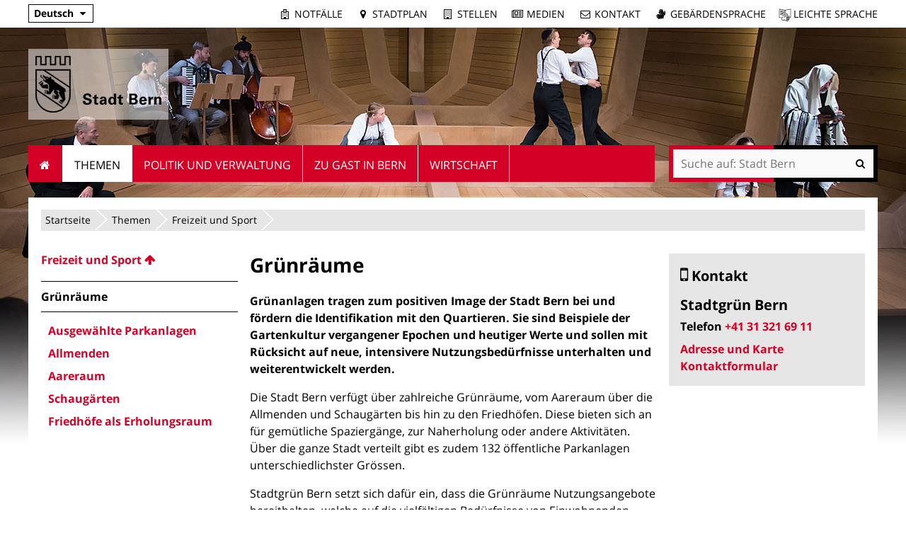

--- FILE ---
content_type: text/html;charset=utf-8
request_url: https://www.bern.ch/themen/freizeit-und-sport/grunanlagen
body_size: 9845
content:
<!DOCTYPE html>
<html xmlns="http://www.w3.org/1999/xhtml" lang="de" xml:lang="de">
  <head>
    
    
    
    

    
    
    

    

    
  <meta http-equiv="Content-Type" content="text/html; charset=utf-8" /><meta name="DC.description" content="Grünanlagen tragen zum positiven Image der Stadt Bern bei und fördern die Identifikation mit den Quartieren. Sie sind Beispiele der Gartenkultur vergangener Epochen und heutiger Werte und sollen mit Rücksicht auf neue, intensivere Nutzungsbedürfnisse unterhalten und weiterentwickelt werden." /><meta name="description" content="Grünanlagen tragen zum positiven Image der Stadt Bern bei und fördern die Identifikation mit den Quartieren. Sie sind Beispiele der Gartenkultur vergangener Epochen und heutiger Werte und sollen mit Rücksicht auf neue, intensivere Nutzungsbedürfnisse unterhalten und weiterentwickelt werden." /><meta name="DC.format" content="text/plain" /><meta name="DC.type" content="Inhaltsseite" /><meta name="DC.date.valid_range" content="2015/09/09 - " /><meta name="DC.date.modified" content="2023-11-07T17:20:08+01:00" /><meta name="DC.date.created" content="2015-09-09T10:30:07+01:00" /><meta property="og:title" content="Grünräume" /><meta property="og:type" content="website" /><meta property="og:url" content="https://www.bern.ch/themen/freizeit-und-sport/grunanlagen" /><meta property="og:image" content="https://www.bern.ch/themen/freizeit-und-sport/grunanlagen/ftw-simplelayout-textblock-8/@@images/33e258d8-da23-465d-9207-8e0707cfa0ca.jpeg" /><meta property="og:site_name" content="Stadt Bern" /><meta property="og:description" content="Grünanlagen tragen zum positiven Image der Stadt Bern bei und fördern die Identifikation mit den Quartieren. Sie sind Beispiele der Gartenkultur vergangener Epochen und heutiger Werte und sollen mit Rücksicht auf neue, intensivere Nutzungsbedürfnisse unterhalten und weiterentwickelt werden." /><meta property="fb:app_id" content="None" /><meta property="fb:admins" content="None" /><meta name="twitter:image" content="https://www.bern.ch/themen/freizeit-und-sport/grunanlagen/ftw-simplelayout-textblock-8/@@images/33e258d8-da23-465d-9207-8e0707cfa0ca.jpeg" /><meta name="viewport" content="width=device-width, initial-scale=1.0, maximum-scale=5.0, minimum-scale=1.0" /><meta name="generator" content="Plone - http://plone.org" /><title>Grünräume — Stadt Bern</title><base href="https://www.bern.ch/themen/freizeit-und-sport/grunanlagen/" /><!--[if lt IE 7]></base><![endif]--><style type="text/css" id="background-css" class="top">
body {
    background-image: url(https://www.bern.ch/bilderpools/stadt-neu-34-pixel-fuer-metanavigationsbalken/header_kultur_01.jpg/@@images/14fb7155-1dbb-4369-bbdf-950a9d84b1c3.jpeg);
    background-size: 1920px auto;
}

@media (max-width: 1024px) {
    body {
        background-image: url(https://www.bern.ch/bilderpools/stadt-neu-34-pixel-fuer-metanavigationsbalken/header_kultur_01.jpg/@@images/aa1de5ff-eef8-45a7-ba4a-a69f89ea00b7.jpeg);
        background-size: 1024px auto;
    }
}

@media (max-width: 800px) {
    body {
        background-image: url(https://www.bern.ch/bilderpools/stadt-neu-34-pixel-fuer-metanavigationsbalken/header_kultur_01.jpg/@@images/994b9953-c8c5-4f2a-8f1a-8e8e8fa72808.jpeg);
        background-size: 800px auto;
    }
}

@media (max-width: 480px) {
    body {
        background-image: none;
    }
}
</style><link rel="stylesheet" type="text/css" href="https://www.bern.ch/portal_css/Sunburst%20Theme/collective.js.jqueryui.custom.min-cachekey-b706f07c83a5a0a7d83d9fd33120f3de.css" /><link rel="canonical" href="https://www.bern.ch/themen/freizeit-und-sport/grunanlagen" /><link rel="search" href="https://www.bern.ch/mediencenter/@@search" title="Website durchsuchen" /><link rel="shortcut icon" type="image/x-icon" href="https://www.bern.ch/favicon.ico" /><link rel="apple-touch-icon" href="https://www.bern.ch/touch_icon_bern.png" /><link rel="stylesheet" type="text/css" href="https://www.bern.ch/theming.css?cachekey=593ffbe958d06a6ce5a477fb7513a823" /><script type="text/javascript" src="https://www.bern.ch/portal_javascripts/Sunburst%20Theme/resourcebernjsmoment-cachekey-062b6e5bd7885bb410196d4e916387df.js"></script><script type="text/javascript" src="https://www.bern.ch/portal_javascripts/Sunburst%20Theme/resourceftw.iframeblockiframeResizer.min-cachekey-e55762cb78d6ed829f8a6f05bc218149.js"></script><script type="text/javascript" src="https://www.bern.ch/portal_javascripts/Sunburst%20Theme/resourceftw.iframeblockiframeblock-cachekey-3f1c4a4f493a9f352aa6307653ba67b0.js"></script><script type="text/javascript" src="https://www.bern.ch/portal_javascripts/Sunburst%20Theme/resourceftw.iframeblockiframeResizer.contentWindow.min-cachekey-4568e791031afd27da7fa5038a964378.js"></script><script type="text/javascript" src="https://www.bern.ch/portal_javascripts/Sunburst%20Theme/resourceftw.mobilejshammer-cachekey-5a07f0dec1c1d9e7aec77b31803c1352.js"></script><script type="text/javascript">
        jQuery(function($){
            if (typeof($.datepicker) != "undefined"){
              $.datepicker.setDefaults(
                jQuery.extend($.datepicker.regional['de'],
                {dateFormat: 'dd.mm.yy'}));
            }
        });
        </script><script id="ftw-mobile-list-template" type="text/x-handlebars-template">

    <ul class="mobile-menu mobile-menu-{{name}}">
        {{#each items}}

            <li><a href="{{url}}">{{label}}</a></li>

         {{/each}}

    </ul>

</script><script id="ftw-mobile-navigation-template" type="text/x-handlebars-template">

    <div class="mobile-menu mobile-menu-{{name}}">

        {{#if settings.show_tabs}}
        <ul class="topLevelTabs">
            {{#each toplevel}}

                <li class="{{cssclass}}"><a href="{{url}}">{{title}}</a></li>

             {{/each}}

        </ul>
        {{/if}}

        <div class="tabPanes">
            <div class="tabPane">
                <ul class="{{classes}}">
                  {{#if parentNode}}

                  <li class="navParentNode {{#if parentNode.active}}navActiveNode{{/if}}">
                      <a href="{{parentNode.url}}" class="mobileActionNav up"
                         title="{{i18n "label_goto_parent"}} {{parentNode.title}}">
                          <span>{{i18n "label_goto_parent"}} {{parentNode.title}}</span>
                      </a>

                      <a href="{{parentNode.url}}">{{parentNode.title}}</a>
                  </li>

                  {{/if}}

                  {{#if currentNode.visible }}
                  <li class="navCurrentNode {{#if currentNode.active}}navActiveNode{{/if}}">
                      <a href="{{currentNode.url}}">{{currentNode.title}}</a>
                  </li>
                  {{/if}}

                  {{> list}}
                </ul>
            </div>
        </div>

    </div>
</script><script id="ftw-mobile-navigation-list-template" type="text/x-handlebars-template">
     {{#each nodes}}
        <li class="node {{#if has_children}}has-children{{else}}has-no-children{{/if}} {{#if active}}navActiveNode{{/if}}">

            <a href="{{url}}"{{#if externallink}} class="external-link"{{/if}}>{{title}}</a>

            <a href="{{url}}" class="mobileActionNav down"
               title="{{i18n "label_goto_children"}} {{title}}">
                <span>{{i18n "label_goto_children"}} {{title}}</span>
            </a>

            {{#if nodes}}
                <ul>
                    {{> list}}
                </ul>
            {{/if}}
        </li>
    {{/each}}
</script></head>
  <body data-0="background-position-y: 39px;" data-39="background-position-y:0;" class="template-simplelayout-view portaltype-ftw-simplelayout-contentpage site-platform section-themen subsection-freizeit-und-sport subsection-freizeit-und-sport-grunanlagen icons-on userrole-anonymous has-nav-column has-content-column has-sidebar-column" dir="ltr"><div id="accesskeys" class="hiddenStructure">

    <h1>Navigieren auf Stadt Bern</h1>

    

    


    <ul>
        <li>
            <a accesskey="0" href="https://www.bern.ch/themen/freizeit-und-sport/grunanlagen">Startseite</a>
        </li>
        <li>
            <a accesskey="1" id="accesskey-navigation" href="https://www.bern.ch/themen/freizeit-und-sport/grunanlagen#portal-globalnav">Navigation</a>
        </li>
        <li>
            <a accesskey="2" href="https://www.bern.ch/themen/freizeit-und-sport/grunanlagen#content">Inhalt</a>
        </li>
        <li>
            <a accesskey="3" href="https://www.bern.ch/contact-info">Kontakt</a>
        </li>
    </ul>

</div><div id="portal-top-wrapper">
      <div id="portal-top">
        <a id="mobile-logo" href="https://www.bern.ch" title="Stadt Bern">
        <img alt="Logo Stadt Bern, zur Startseite" src="https://www.bern.ch/themen/freizeit-und-sport/grunanlagen/mobile_logo.png" />
    </a>

        <div id="ftw-mobile-wrapper">
    <nav id="ftw-mobile-menu-buttons" data-navrooturl="https://www.bern.ch" data-portaltitle=" Stadt Bern" data-currenturl="https://www.bern.ch/themen/freizeit-und-sport/grunanlagen" data-i18n="{&amp;quot;label_goto_children&amp;quot;: &amp;quot;Link zu den Inhalten von: &amp;quot;, &amp;quot;label_goto_parent&amp;quot;: &amp;quot;Link zum \u00fcbergeordneten Inhalt: &amp;quot;}">
        <ul>
            <li id="mobile-map-button">
                <a href="https://map.bern.ch/stadtplan/">Stadtplan Bern</a>
            </li>
            <li id="servicenavigation-mobile-button">
                
<a href="#" data-mobile_endpoint="" data-mobile_startup_cachekey="" data-mobile_template="ftw-mobile-list-template" data-mobile_settings="{}" data-mobile_data="[{&quot;url&quot;: &quot;https://www.bern.ch/themen/sicherheit/notfaelle&quot;, &quot;icon&quot;: &quot;hospital-o&quot;, &quot;label&quot;: &quot;Notf\u00e4lle&quot;}, {&quot;url&quot;: &quot;https://map.bern.ch/stadtplan/&quot;, &quot;icon&quot;: &quot;map-marker&quot;, &quot;label&quot;: &quot;Stadtplan&quot;}, {&quot;url&quot;: &quot;https://www.bern.ch/themen/arbeiten-fuer-die-stadt-bern/offene-stellen&quot;, &quot;icon&quot;: &quot;building-o&quot;, &quot;label&quot;: &quot;Stellen&quot;}, {&quot;url&quot;: &quot;https://www.bern.ch/mediencenter&quot;, &quot;icon&quot;: &quot;newspaper-o&quot;, &quot;label&quot;: &quot;Medien&quot;}, {&quot;url&quot;: &quot;./contact-info&quot;, &quot;icon&quot;: &quot;envelope-o&quot;, &quot;label&quot;: &quot;Kontakt&quot;}, {&quot;url&quot;: &quot;https://www.bern.ch/themen/gesundheit-alter-und-soziales/behinderungen-und-inklusion/angebote-in-gebaerdensprache&quot;, &quot;icon&quot;: &quot;sign-language&quot;, &quot;label&quot;: &quot;Geb\u00e4rdensprache&quot;}, {&quot;url&quot;: &quot;https://www.bern.ch/themen/gesundheit-alter-und-soziales/behinderungen-und-inklusion/informationen-in-leichter-sprache&quot;, &quot;icon&quot;: &quot;ravelry&quot;, &quot;label&quot;: &quot;Leichte Sprache&quot;}]" data-mobile_label="Service Navigation">
    Service Navigation
</a>

            </li>
            <li id="subsitelanguage-mobile-button">
                
<a href="#" data-mobile_endpoint="" data-mobile_startup_cachekey="" data-mobile_template="ftw-mobile-list-template" data-mobile_settings="{}" data-mobile_data="[{&quot;url&quot;: &quot;https://www.bern.ch/ortspolizeivereinigung&quot;, &quot;label&quot;: &quot;Deutsch&quot;}, {&quot;url&quot;: &quot;https://www.bern.ch/en&quot;, &quot;label&quot;: &quot;English&quot;}, {&quot;url&quot;: &quot;https://www.bern.ch/fr&quot;, &quot;label&quot;: &quot;Fran\u00e7ais&quot;}, {&quot;url&quot;: &quot;https://www.bern.ch/it&quot;, &quot;label&quot;: &quot;Italiano&quot;}]" data-mobile_label="de">
    de
</a>

            </li>
            <li id="navigation-mobile-button">
                
<a href="#" data-mobile_endpoint="@@mobilenav" data-mobile_startup_cachekey="f52b6de04f94db759aedc707e7721e92" data-mobile_template="ftw-mobile-navigation-template" data-mobile_settings="{&quot;show_tabs&quot;: false, &quot;show_two_levels_on_root&quot;: false}" data-mobile_data="[]" data-mobile_label="Mobile navigation">
    Mobile navigation
</a>

            </li>
        </ul>
    </nav>
    <div id="ftw-mobile-menu" aria-hidden="true"></div>
    <div id="ftw-mobile-menu-overlay"></div>
</div>

        <div id="portal-personaltools-wrapper">

<p class="hiddenStructure">Benutzerspezifische Werkzeuge</p>





</div>

        <div id="service-navigation">

  <h2 class="hiddenStructure">Servicenavigation</h2>
  <ul>
    
        <li>
            <a class="fa-icon fa-hospital-o" href="https://www.bern.ch/themen/sicherheit/notfaelle">Notfälle</a>
        </li>
    
        <li>
            <a class="fa-icon fa-map-marker" href="https://map.bern.ch/stadtplan/">Stadtplan</a>
        </li>
    
        <li>
            <a class="fa-icon fa-building-o" href="https://www.bern.ch/themen/arbeiten-fuer-die-stadt-bern/offene-stellen">Stellen</a>
        </li>
    
        <li>
            <a class="fa-icon fa-newspaper-o" href="https://www.bern.ch/mediencenter">Medien</a>
        </li>
    
        <li>
            <a class="fa-icon fa-envelope-o" href="./contact-info">Kontakt</a>
        </li>
    
        <li>
            <a class="fa-icon fa-sign-language" href="https://www.bern.ch/themen/gesundheit-alter-und-soziales/behinderungen-und-inklusion/angebote-in-gebaerdensprache">Gebärdensprache</a>
        </li>
    
        <li>
            <a class="fa-icon fa-ravelry" href="https://www.bern.ch/themen/gesundheit-alter-und-soziales/behinderungen-und-inklusion/informationen-in-leichter-sprache">Leichte Sprache</a>
        </li>
    

      
  </ul>

</div>

        <div id="portal-languageselector-wrapper">

    <h2 class="hiddenStructure">Sprachwechsler</h2>

    <section id="portal-languageselector" class="actionMenu deactivated">

        <header class="actionMenuHeader" aria-haspopup="true" aria-owns="languageselector-content" aria-controls="languageselector-content">
            <a href="https://www.bern.ch">Deutsch</a>
        </header>

        <div class="actionMenuContent" id="languageselector-content" aria-hidden="true">
            <ul role="menubar">
                

                    <li role="menuitem" class="language-de">
                        <a href="https://www.bern.ch/ortspolizeivereinigung" title="Deutsch">Deutsch</a>
                    </li>

                

                    <li role="menuitem" class="language-en">
                        <a href="https://www.bern.ch/en" title="English">English</a>
                    </li>

                

                    <li role="menuitem" class="language-fr">
                        <a href="https://www.bern.ch/fr" title="Français">Français</a>
                    </li>

                

                    <li role="menuitem" class="language-it">
                        <a href="https://www.bern.ch/it" title="Italiano">Italiano</a>
                    </li>

                
            </ul>
        </div>
    </section>
</div>
      </div>
    </div><div id="container">
      <div id="page-wrapper" class="clearfix">

        <div id="header" class="clearfix">
          <div class="logoRow">
            <div>
              <h2 class="hiddenStructure">Logo</h2>
              <a id="portal-logo" href="https://www.bern.ch" title="Stadt Bern"><img src="https://www.bern.ch/logo.png" alt="Logo Stadt Bern, zur Startseite" height="80" width="178" /></a>
            </div>
          </div>

          <div class="row globalnavRow">
            <div class="cell position-0 width-16 navigation">
              <div class="fixed-header">
                <div class="global-nav-search-wrapper">
                 <h2 id="globalnav-heading" class="hiddenStructure">Navigation</h2><nav id="portal-globalnav-wrapper">
                  <span class="hiddenStructure" id="menu-selected">ausgewählt</span><ul id="portal-globalnav" role="menubar"><li id="portaltab-index_html" class="plain"><a href="https://www.bern.ch" role="menuitem" aria-haspopup="true">Startseite</a></li><li id="portaltab-themen" class="selected"><a href="https://www.bern.ch/themen" role="menuitem" aria-haspopup="true" data-flyout-cachekey="4721422cd09dd22aeb5b91701a6b611e" aria-describedby="menu-selected">Themen</a></li><li id="portaltab-politik-und-verwaltung" class="plain"><a href="https://www.bern.ch/politik-und-verwaltung" role="menuitem" aria-haspopup="true" data-flyout-cachekey="f19dd0874cbd819ac20c3520a5790e4f">Politik und Verwaltung</a></li><li id="portaltab-zu-gast-in-bern" class="plain"><a href="https://www.bern.ch/zu-gast-in-bern" role="menuitem" aria-haspopup="true" data-flyout-cachekey="5081245108c3c733de525ca373e721a7">Zu Gast in Bern</a></li><li id="portaltab-wirtschaft" class="plain"><a href="https://www.bern.ch/wirtschaft" role="menuitem" aria-haspopup="true" data-flyout-cachekey="92011f3e18d997b5d7e7dc3923786c03">Wirtschaft</a></li></ul>
                </nav>

                <div class="portal-searchbox-wrapper">
                  <div id="portal-searchbox">

    <form id="searchGadget_form" action="https://www.bern.ch/@@search">
    <div class="LSBox">
        <label class="hiddenStructure" for="searchGadget">Website durchsuchen</label>

        <input name="SearchableText" type="text" size="18" title="Suchen" placeholder="Suche auf: Stadt Bern" class="searchField" id="searchGadget" />

        <input class="searchButton" tabindex="-1" type="submit" value="Suche" />

        <ul id="currentfolder_item">
          <li class="currentFolderItem ui-menu-item">
              <span>
                  <input type="checkbox" tabindex="-1" id="searchbox_currentfolder_only" name="path" class="folder_path" value="/bern.ch/platform/themen/freizeit-und-sport/grunanlagen" />
                  <label for="searchbox_currentfolder_only">Nur auf Unterseiten</label>
              </span>
          </li>
        </ul>

        <div id="search-no-results-message" aria-hidden="true">Keine Ergebnisse gefunden</div>

        <div id="search-amount-results-found-message" aria-hidden="true">Resultate gefunden, benutze die Pfeiltasten Hoch und Runter um zu navigieren.</div>

        <div id="search-one-result-found-message" aria-hidden="true">Resultat gefunden, benutze die Pfeiltasten Hoch und Runter um zu navigieren.</div>

        <input type="hidden" name="facet" value="true" />
<input type="hidden" name="facet.field" value="is_service" />
<input type="hidden" name="facet.field" value="object_type" />
<input type="hidden" name="facet.field" value="portal_type" />
<input type="hidden" name="facet.field" value="site_area" />


    </div>
    </form>

</div>
                  <div id="portal-sitesearch">
  <div itemscope="" itemtype="http://schema.org/WebSite">
    <meta itemprop="url" content="https://www.bern.ch" />
    <form itemprop="potentialAction" itemscope="" itemtype="http://schema.org/SearchAction">
      <meta itemprop="target" content="https://www.bern.ch/@@search?facet.field=is_service&amp;amp;facet.field=object_type&amp;amp;facet.field=portal_type&amp;amp;facet.field=site_area&amp;amp;facet=true&amp;amp;SearchableText={search_term_string}" />
      <input itemprop="query-input" type="text" name="search_term_string" required="" />
      <input type="submit" />
    </form>
  </div>
</div>
                </div>
              </div>
             </div>
            </div>
          </div>
          <!-- closes #header -->
        </div>

        <div id="columns" class="clearfix">
          

          <div class="row">
            <div class="cell position-0 width-16" id="breadcrumbs-wrapper">
              <div id="portal-breadcrumbs">

    <h2 class="hiddenStructure">Sie befinden sich hier:</h2>

    <ul>
        <li id="breadcrumbs-home">
          <a href="https://www.bern.ch">Startseite</a>

          

          <span class="breadcrumbSeparator">/</span>
        </li>
        
          <li>
            <span dir="ltr" id="breadcrumbs-1">
              
                <a href="https://www.bern.ch/themen">Themen</a>
                <span class="breadcrumbSeparator">/</span>
              
            </span>
          </li>
        
          <li>
            <span dir="ltr" id="breadcrumbs-2">
              
                <a href="https://www.bern.ch/themen/freizeit-und-sport">Freizeit und Sport</a>
                <span class="breadcrumbSeparator">/</span>
              
            </span>
          </li>
        
          
        
    </ul>
</div>

              <div class="visualClear"></div>

            </div>
          </div>

          <div class="row">

            <div id="column-navigation">
            
                
<div class="portletWrapper" id="portletwrapper-706c6f6e652e6c656674636f6c756d6e0a636f6e746578740a2f6265726e2e63682f706c6174666f726d0a6e617669676174696f6e" data-portlethash="706c6f6e652e6c656674636f6c756d6e0a636f6e746578740a2f6265726e2e63682f706c6174666f726d0a6e617669676174696f6e">

  <h1 id="hidden_content_navigation_title" class="hiddenStructure">Content navigation</h1>

  <nav class="navigation-tree" id="navigation-tree">
      <ul role="menubar">

          <li class="parent">
              <a role="menuitem" href="https://www.bern.ch/themen/freizeit-und-sport">
                 <span class="hiddenStructure">Gehe zum übergeordneten Inhalt: </span>
                 <span> Freizeit und Sport</span>
              </a>
              

            <ul>

                <li class="current">
                    <span class="hiddenStructure">Aktueller Inhalt: </span>
                    <span>Grünräume</span>

                  <ul>
                      <li class="child">
                        <span class="review_state bern_workflow--STATUS--veroffentlicht">
                            
                                <a class="navTreeFolderish" role="menuitem" href="https://www.bern.ch/themen/freizeit-und-sport/grunanlagen/parkanlagen" target="_self">Ausgewählte Parkanlagen</a>
                            
                        </span>
                      </li>
                      <li class="child">
                        <span class="review_state bern_workflow--STATUS--veroffentlicht">
                            
                                <a class="navTreeFolderish" role="menuitem" href="https://www.bern.ch/themen/freizeit-und-sport/grunanlagen/allmenden" target="_self">Allmenden</a>
                            
                        </span>
                      </li>
                      <li class="child">
                        <span class="review_state bern_workflow--STATUS--veroffentlicht">
                            
                                <a class="navTreeFolderish" role="menuitem" href="https://www.bern.ch/themen/freizeit-und-sport/grunanlagen/aareraum" target="_self">Aareraum</a>
                            
                        </span>
                      </li>
                      <li class="child">
                        <span class="review_state bern_workflow--STATUS--veroffentlicht">
                            
                                <a class="navTreeFolderish" role="menuitem" href="https://www.bern.ch/themen/freizeit-und-sport/grunanlagen/schaugarten" target="_self">Schaugärten</a>
                            
                        </span>
                      </li>
                      <li class="child">
                        <span class="review_state bern_workflow--STATUS--veroffentlicht">
                            
                                <a class="navTreeFolderish" role="menuitem" href="https://www.bern.ch/themen/freizeit-und-sport/grunanlagen/friedhofe" target="_self">Friedhöfe als Erholungsraum</a>
                            
                        </span>
                      </li>
                  </ul>

                </li>
            </ul>
          </li>
      </ul>
  </nav>

</div>




            
        </div>


            <div id="column-content">

            <div id="viewlet-above-content">
</div>

            
                <div class="">

                    

                    

    <dl class="portalMessage info" id="kssPortalMessage" style="display:none">
        <dt>Info</dt>
        <dd></dd>
    </dl>

    


                    
                        <div id="content">

                            

                            

                             <div id="viewlet-above-content-title"></div>
                             
        
            <h1 class="documentFirstHeading">Grünräume</h1>
        
    
                             <div id="viewlet-below-content-title">

    <div class="visualClear"><!-- --></div>

    <div class="documentActions">
        

        

    </div>



</div>

                             
                                 
                                 
            
            <div class="documentDescription description"><p>Grünanlagen tragen zum positiven Image der Stadt Bern bei und fördern die Identifikation mit den Quartieren. Sie sind Beispiele der Gartenkultur vergangener Epochen und heutiger Werte und sollen mit Rücksicht auf neue, intensivere Nutzungsbedürfnisse unterhalten und weiterentwickelt werden.</p></div>
        
                             

                             <div id="viewlet-above-content-body">
</div>
                             <div id="content-core">
                                 <div>

        <input type="hidden" name="_authenticator" value="76f0bd9faa6bb24fb734fef6652bab0ee5f05117" />
        <div id="default" data-sl-settings="{&quot;layouts&quot;: [1, 2, 3, 4], &quot;canEdit&quot;: false, &quot;canChangeLayout&quot;: false}" class="sl-simplelayout"><div class="sl-layout"><div class="sl-layout-content " data-config="{}"><div class="sl-columns"><div class="sl-column sl-col-1"><div class="sl-block ftw-simplelayout-textblock" data-type="ftw-simplelayout-textblock" data-uid="c02d91f0ecb4419ab90f17e789a62eb0" data-url="https://www.bern.ch/themen/freizeit-und-sport/grunanlagen/ftw-simplelayout-textblock-7"><a name="ftw-simplelayout-textblock-7" id="ftw-simplelayout-textblock-7"></a><div class="sl-block-content">

    <div class="textblock-wrapper">
        

        
        <p>Die Stadt Bern verfügt über zahlreiche Grünräume, <span>vom Aareraum über die Allmenden und Schaugärten bis hin zu den Friedhöfen.</span> Diese bieten sich an für gemütliche Spaziergänge, zur Naherholung oder andere Aktivitäten. Über die ganze Stadt verteilt gibt es zudem 132 öffentliche Parkanlagen unterschiedlichster Grössen.</p>
<p>Stadtgrün Bern setzt sich dafür ein, dass die Grünräume Nutzungsangebote bereithalten, welche auf die vielfältigen Bedürfnisse von Einwohnenden, Berufstätigen, Studierenden, Touristen und Touristinnen zugeschnitten sind. Die Gestaltung der Grünräume soll die Ansprüche dieser Nutzenden mit ökonomischen, ökologischen, ästhetischen und <span>gartendenkmalpflegerischen</span> Anforderungen in Einklang bringen.</p>
        
    </div>


</div></div></div></div></div></div>
<div class="sl-layout"><div class="sl-layout-content " data-config="{}"><div class="sl-columns"><div class="sl-column sl-col-2"><div class="sl-block ftw-simplelayout-textblock" data-type="ftw-simplelayout-textblock" data-uid="8870db8d4d354210b611b1bd00c1060a" data-url="https://www.bern.ch/themen/freizeit-und-sport/grunanlagen/ftw-simplelayout-textblock-8"><a name="ftw-simplelayout-textblock-8" id="ftw-simplelayout-textblock-8"></a><div class="sl-block-content">

    <div class="textblock-wrapper">
        

        
        <div class="sl-image sl_textblock_large no-float">
            <div class="imageContainer">
                

            <a href="https://www.bern.ch/themen/freizeit-und-sport/grunanlagen/parkanlagen" title="Rosengarten" class="">
                    <img src="https://www.bern.ch/themen/freizeit-und-sport/grunanlagen/ftw-simplelayout-textblock-8/@@images/cc9a8542-16d3-463d-97b1-58e7eb04cf1a.jpeg" alt="" />
                </a>
            </div>
            <div class="hiddenStructure">Bild Legende:</div>
            <div class="image-caption"></div>
        </div>
        
        
        
    </div>


</div></div></div>
<div class="sl-column sl-col-2"><div class="sl-block ftw-simplelayout-textblock" data-type="ftw-simplelayout-textblock" data-uid="6110c62b7d024dbca6fc3faaf2c3eb5b" data-url="https://www.bern.ch/themen/freizeit-und-sport/grunanlagen/ftw-simplelayout-textblock"><a name="ftw-simplelayout-textblock" id="ftw-simplelayout-textblock"></a><div class="sl-block-content">

    <div class="textblock-wrapper">
        

        
        <h3><a title="" href="https://www.bern.ch/themen/freizeit-und-sport/grunanlagen/parkanlagen" class="internal-link" target="_self">Wichtige Parkanlagen</a></h3>
<p>Entfliehen Sie für einen kürzeren oder längeren Moment der Hektik des Alltags, und atmen Sie in einer der zahlreichen Park- und Grünanlagen der Stadt Bern durch. Bestimmt finden Sie eine grüne Oase ganz in Ihrer Nähe.</p>
        
    </div>


</div></div></div></div></div></div>
<div class="sl-layout"><div class="sl-layout-content " data-config="{}"><div class="sl-columns"><div class="sl-column sl-col-2"><div class="sl-block ftw-simplelayout-textblock" data-type="ftw-simplelayout-textblock" data-uid="59093663b5e94445ba18a8e1a1c6b082" data-url="https://www.bern.ch/themen/freizeit-und-sport/grunanlagen/ftw-simplelayout-textblock-9"><a name="ftw-simplelayout-textblock-9" id="ftw-simplelayout-textblock-9"></a><div class="sl-block-content">

    <div class="textblock-wrapper">
        

        
        <div class="sl-image sl_textblock_large no-float">
            <div class="imageContainer">
                

            <a href="https://www.bern.ch/themen/freizeit-und-sport/grunanlagen/allmenden" title="Grosse Allmend" class="">
                    <img src="https://www.bern.ch/themen/freizeit-und-sport/grunanlagen/ftw-simplelayout-textblock-9/@@images/c9a4d015-638f-4869-95b1-658decc4b34c.jpeg" alt="" />
                </a>
            </div>
            <div class="hiddenStructure">Bild Legende:</div>
            <div class="image-caption"></div>
        </div>
        
        
        
    </div>


</div></div></div>
<div class="sl-column sl-col-2"><div class="sl-block ftw-simplelayout-textblock" data-type="ftw-simplelayout-textblock" data-uid="e86f70c3f24f4fa5b055c001e7297c18" data-url="https://www.bern.ch/themen/freizeit-und-sport/grunanlagen/ftw-simplelayout-textblock-1"><a name="ftw-simplelayout-textblock-1" id="ftw-simplelayout-textblock-1"></a><div class="sl-block-content">

    <div class="textblock-wrapper">
        

        
        <h3><a title="" href="https://www.bern.ch/themen/freizeit-und-sport/grunanlagen/allmenden" class="internal-link" target="_self">Allmenden</a></h3>
<p>Die Allmenden stellen wertvolle Grünräume im dicht besiedelten Nordosten von Bern dar. Hier erfahren Sie, wie Sie als Besucherin oder Besucher die Allmenden nutzen können und was Stadtgrün Bern dafür tut, diesen wichtigen Naherholungsraum zu erhalten.</p>
        
    </div>


</div></div></div></div></div></div>
<div class="sl-layout"><div class="sl-layout-content " data-config="{}"><div class="sl-columns"><div class="sl-column sl-col-2"><div class="sl-block ftw-simplelayout-textblock" data-type="ftw-simplelayout-textblock" data-uid="9c3ea8fd5aa04259965c68c30766ba61" data-url="https://www.bern.ch/themen/freizeit-und-sport/grunanlagen/ftw-simplelayout-textblock-10"><a name="ftw-simplelayout-textblock-10" id="ftw-simplelayout-textblock-10"></a><div class="sl-block-content">

    <div class="textblock-wrapper">
        

        
        <div class="sl-image sl_textblock_large no-float">
            <div class="imageContainer">
                

            <a href="https://www.bern.ch/themen/freizeit-und-sport/grunanlagen/aareraum" title="Aare in der Elfenau" class="">
                    <img src="https://www.bern.ch/themen/freizeit-und-sport/grunanlagen/ftw-simplelayout-textblock-10/@@images/f94bb935-2d89-46f1-8263-36203108c607.jpeg" alt="" />
                </a>
            </div>
            <div class="hiddenStructure">Bild Legende:</div>
            <div class="image-caption"></div>
        </div>
        
        
        
    </div>


</div></div></div>
<div class="sl-column sl-col-2"><div class="sl-block ftw-simplelayout-textblock" data-type="ftw-simplelayout-textblock" data-uid="8bfdede9e50c450799a0b08ea4bfbe8b" data-url="https://www.bern.ch/themen/freizeit-und-sport/grunanlagen/ftw-simplelayout-textblock-2"><a name="ftw-simplelayout-textblock-2" id="ftw-simplelayout-textblock-2"></a><div class="sl-block-content">

    <div class="textblock-wrapper">
        

        
        <h3><a title="" href="https://www.bern.ch/themen/freizeit-und-sport/grunanlagen/aareraum" class="internal-link" target="_self">Aareraum</a></h3>
<p>Der Aareraum bildet mit seinen zehn Kilometern Länge das grösste Naherholungsgebiet in der Stadt Bern. Hier erfahren Sie mehr über diesen wertvollen Grünraum und darüber, was Stadtgrün Bern für dessen Erhaltung tut.</p>
        
    </div>


</div></div></div></div></div></div>
<div class="sl-layout"><div class="sl-layout-content " data-config="{}"><div class="sl-columns"><div class="sl-column sl-col-2"><div class="sl-block ftw-simplelayout-textblock" data-type="ftw-simplelayout-textblock" data-uid="ce6a227870ac49d3a057fdf315352ea8" data-url="https://www.bern.ch/themen/freizeit-und-sport/grunanlagen/ftw-simplelayout-textblock-4"><a name="ftw-simplelayout-textblock-4" id="ftw-simplelayout-textblock-4"></a><div class="sl-block-content">

    <div class="textblock-wrapper">
        

        
        <div class="sl-image sl_textblock_large no-float">
            <div class="imageContainer">
                

            <a href="https://www.bern.ch/themen/freizeit-und-sport/grunanlagen/schaugarten" title="Schaugarten ProSpecieRara" class="">
                    <img src="https://www.bern.ch/themen/freizeit-und-sport/grunanlagen/ftw-simplelayout-textblock-4/@@images/3423867a-4b61-4b95-8fb1-4a0b4c181af0.jpeg" alt="" />
                </a>
            </div>
            <div class="hiddenStructure">Bild Legende:</div>
            <div class="image-caption"></div>
        </div>
        
        
        
    </div>


</div></div></div>
<div class="sl-column sl-col-2"><div class="sl-block ftw-simplelayout-textblock" data-type="ftw-simplelayout-textblock" data-uid="c8620867bc5e4196b24019b781045189" data-url="https://www.bern.ch/themen/freizeit-und-sport/grunanlagen/ftw-simplelayout-textblock-3"><a name="ftw-simplelayout-textblock-3" id="ftw-simplelayout-textblock-3"></a><div class="sl-block-content">

    <div class="textblock-wrapper">
        

        
        <h3><a title="" href="https://www.bern.ch/themen/freizeit-und-sport/grunanlagen/schaugarten" class="internal-link" target="_self">Schaugärten</a></h3>
<p>Dank unserer Zusammenarbeit mit ProSpecieRara können Sie in den Schaugärten von Bern historische Pflanzen entdecken und von Frühling bis Herbst ihre Farbenpracht bewundern. Wo sich die Gärten befinden, erfahren Sie auf dieser Seite.</p>
        
    </div>


</div></div></div></div></div></div>
<div class="sl-layout"><div class="sl-layout-content " data-config="{}"><div class="sl-columns"><div class="sl-column sl-col-2"><div class="sl-block ftw-simplelayout-textblock" data-type="ftw-simplelayout-textblock" data-uid="9887cfc454574a32956c2a2cd853514c" data-url="https://www.bern.ch/themen/freizeit-und-sport/grunanlagen/ftw-simplelayout-textblock-6"><a name="ftw-simplelayout-textblock-6" id="ftw-simplelayout-textblock-6"></a><div class="sl-block-content">

    <div class="textblock-wrapper">
        

        
        <div class="sl-image sl_textblock_large no-float">
            <div class="imageContainer">
                

            <a href="https://www.bern.ch/themen/freizeit-und-sport/grunanlagen/friedhofe" title="Friedhof" class="">
                    <img src="https://www.bern.ch/themen/freizeit-und-sport/grunanlagen/ftw-simplelayout-textblock-6/@@images/ea6ab6a4-9071-443e-b779-db7a0566c15a.jpeg" alt="" />
                </a>
            </div>
            <div class="hiddenStructure">Bild Legende:</div>
            <div class="image-caption"></div>
        </div>
        
        
        
    </div>


</div></div></div>
<div class="sl-column sl-col-2"><div class="sl-block ftw-simplelayout-textblock" data-type="ftw-simplelayout-textblock" data-uid="c706a755f3a5477ca72414e5c8eb82c2" data-url="https://www.bern.ch/themen/freizeit-und-sport/grunanlagen/ftw-simplelayout-textblock-5"><a name="ftw-simplelayout-textblock-5" id="ftw-simplelayout-textblock-5"></a><div class="sl-block-content">

    <div class="textblock-wrapper">
        

        
        <h3><a title="" href="https://www.bern.ch/themen/freizeit-und-sport/grunanlagen/friedhofe" class="internal-link" target="_self">Friedhöfe als Erholungsraum</a></h3>
<p>Friedhöfe dienen primär der Totenruhe. Im Sinne der kulturellen Wertschätzung stellen sie aber auch für die breite Öffentlichkeit eine Grünanlage mit grosser Artenvielfalt dar und werden zur Naherholung genutzt. Hier erfahren Sie mehr über die drei Stadtberner Friedhöfe</p>
        
    </div>


</div></div></div></div></div></div>
</div>


    </div>
                             </div>
                             <div id="viewlet-below-content-body">



    <div class="visualClear"><!-- --></div>

    <div class="documentActions">
        

        

    </div>

</div>

                            
                        </div>
                    

                    
                </div>
            

            <div id="viewlet-below-content">





</div>
        </div>

            <h1 class="hiddenStructure" id="hidden_further_infos_title">Weitere Informationen.</h1><div id="column-sidebar">
            
                
<div class="portletWrapper" id="portletwrapper-706c6f6e652e7269676874636f6c756d6e0a636f6e74656e745f747970650a6674772e73696d706c656c61796f75742e436f6e74656e74506167650a" data-portlethash="706c6f6e652e7269676874636f6c756d6e0a636f6e74656e745f747970650a6674772e73696d706c656c61796f75742e436f6e74656e74506167650a"><div class="portlet SimplelayoutPortlet">

    <div id="portletright" data-sl-settings="{&quot;layouts&quot;: [1, 2, 3, 4], &quot;canEdit&quot;: false, &quot;canChangeLayout&quot;: false}" class="sl-simplelayout"><div class="sl-layout"><div class="sl-layout-content " data-config="{}"><div class="sl-columns"><div class="sl-column sl-col-1"><div class="sl-block bern-web-addressblock" data-type="bern-web-addressblock" data-uid="9b1967482e224a51bded77cccb5bff7a" data-url="https://www.bern.ch/themen/freizeit-und-sport/grunanlagen/bern-web-addressblock"><a name="bern-web-addressblock" id="bern-web-addressblock"></a><div class="sl-block-content">

    

        <h2>Kontakt</h2>

        <p>
            <span>
                Stadtgrün Bern
            </span>

            <span class="phone">Telefon +41 31 321 69 11</span>
        </p>

        <ul>
            <li>
                <a href="https://www.bern.ch/themen/freizeit-und-sport/grunanlagen/bern-web-addressblock/addressblock_detail_view">Adresse und Karte</a>
            </li>
            
            
            <li>
                <a href="https://www.bern.ch/themen/freizeit-und-sport/grunanlagen/bern-web-addressblock/contact">Kontaktformular</a>
            </li>
            
        </ul>
    

</div></div></div></div></div></div>
</div>


    

</div>
</div>




            
        </div>
          </div>

        </div>

        <h1 class="hiddenStructure" id="hidden_footer_title">Fusszeile</h1><div id="footer" class="clearfix"><div id="ftw-footer" class="row">
  <div id="footer-column-1" class="column cell position-0 width-4">
<div class="portletWrapper" id="portletwrapper-6674772e666f6f7465722e636f6c756d6e310a636f6e746578740a2f6265726e2e63682f706c6174666f726d0a706f72746c65745f737461746963" data-portlethash="6674772e666f6f7465722e636f6c756d6e310a636f6e746578740a2f6265726e2e63682f706c6174666f726d0a706f72746c65745f737461746963"><div class="portletStaticText portlet-static"><ul class="noBullets">
<li><a title="" href="https://www.bern.ch/themen" class="internal-link" target="_self">THEMEN</a></li>
<li><a title="" href="https://www.bern.ch/politik-und-verwaltung" class="internal-link" target="_self">POLITIK UND VERWALTUNG</a></li>
<li><a title="" href="https://www.bern.ch/zu-gast-in-bern" class="internal-link" target="_self">ZU GAST IN BERN</a></li>
<li><a title="" href="https://www.bern.ch/wirtschaft" class="internal-link" target="_self">WIRTSCHAFT</a></li>
<li><a class="external-link" href="https://www.bern.ch/stadtplan" target="_self" title="">STADTPLAN</a></li>
<li><a title="" href="https://www.bern.ch/themen/arbeiten-fuer-die-stadt-bern/offene-stellen" class="internal-link" target="_self">STELLEN</a></li>
</ul></div>


</div>

</div>
  <div id="footer-column-2" class="column cell position-4 width-4">
<div class="portletWrapper" id="portletwrapper-6674772e666f6f7465722e636f6c756d6e320a636f6e746578740a2f6265726e2e63682f706c6174666f726d0a706f72746c65745f737461746963" data-portlethash="6674772e666f6f7465722e636f6c756d6e320a636f6e746578740a2f6265726e2e63682f706c6174666f726d0a706f72746c65745f737461746963"><div class="portletStaticText portlet-static"><ul class="noBullets">
<li><a class="external-link" href="https://bsky.app/profile/stadtbern.bsky.social" target="_self" title="">BLUESKY</a></li>
<li><a class="external-link" href="https://www.facebook.com/StadtBern" target="_self" title="">FACEBOOK</a> </li>
<li><a class="external-link" href="https://www.instagram.com/stadtbern/" target="_blank" title="Instagram-Account Stadt Bern">INSTAGRAM</a> </li>
<li><a class="external-link" href="https://ch.linkedin.com/company/stadt-bern" target="_self" title="">LINKEDIN</a></li>
<li><a title="" href="https://www.bern.ch/mediencenter/medienmitteilungen/anmeldung-threema" class="internal-link" target="_self">THREEMA</a> </li>
<li><a class="external-link" href="https://twitter.com/bern_stadt" target="_blank" title="Twitter-Account Stadt Bern">X</a> </li>
<li><a class="external-link" href="https://www.youtube.com/@StadtBernSchweiz" target="_self" title="">YOUTUBE</a></li>
</ul></div>


</div>

</div>
  <div id="footer-column-3" class="column cell position-8 width-4">
<div class="portletWrapper" id="portletwrapper-6674772e666f6f7465722e636f6c756d6e330a636f6e746578740a2f6265726e2e63682f706c6174666f726d0a706f72746c65745f737461746963" data-portlethash="6674772e666f6f7465722e636f6c756d6e330a636f6e746578740a2f6265726e2e63682f706c6174666f726d0a706f72746c65745f737461746963"><div class="portletStaticText portlet-static"><ul class="noBullets">
<li><a title="" href="https://www.bern.ch/impressum" class="internal-link" target="_self">IMPRESSUM</a></li>
<li><a title="" href="https://www.bern.ch/disclaimer" class="internal-link" target="_self">RECHTLICHE HINWEISE</a> </li>
<li><a title="" href="https://www.bern.ch/disclaimer/datenschutz" class="internal-link" target="_self">DATENSCHUTZ</a> </li>
<li><a title="" href="https://www.bern.ch/themen/gesundheit-alter-und-soziales/behinderungen-und-inklusion/angebote-in-gebaerdensprache" class="internal-link" target="_blank">GEBÄRDENSPRACHE</a></li>
<li><a title="" href="https://www.bern.ch/themen/gesundheit-alter-und-soziales/behinderungen-und-inklusion/informationen-in-leichter-sprache" class="internal-link" target="_blank">LEICHTE SPRACHE</a> </li>
</ul>
<p> </p></div>


</div>

</div>
  <div id="footer-column-4" class="column cell position-12 width-4">
<div class="portletWrapper" id="portletwrapper-6674772e666f6f7465722e636f6c756d6e340a636f6e746578740a2f6265726e2e63682f706c6174666f726d0a706f72746c65745f737461746963" data-portlethash="6674772e666f6f7465722e636f6c756d6e340a636f6e746578740a2f6265726e2e63682f706c6174666f726d0a706f72746c65745f737461746963"><div class="portletStaticText portlet-static"><ul class="noBullets">
<li>STADT BERN</li>
<li>TELEFONZENTRALE +41 31 321 61 11</li>
<li><a class="email-link" href="mailto:info@bern.ch" target="_self" title="">INFO@BERN.CH</a></li>
<li><a title="" href="https://www.bern.ch/mediencenter" class="internal-link" target="_self">MEDIENCENTER</a></li>
<li><a title="" href="https://www.bern.ch/themen/sicherheit/notfaelle" class="internal-link" target="_self">NOTFÄLLE</a></li>
</ul>
<p>INFOS FÜR MITARBEITENDE:</p>
<ul class="noBullets">
<li><a class="external-link" href="https://portal-ssp.bern.ch/" target="_blank" title="">ANMELDUNG IM SELF SERVICE PORTAL</a></li>
<li><a class="external-link" href="https://intranet.bern.ch/" target="_blank" title="">DIREKTZUGRIFF INTRANET</a></li>
</ul>
<p> </p></div>


</div>

</div>
  <div class="visualClear"><!-- --></div>
  
</div></div>

      </div>

      <!-- closes #container -->
    </div><script type="text/javascript">
  var _paq = _paq || [];

  if ($('#notFoundSuggestions').length === 1){
    _paq.push(['setDocumentTitle',  '404/URL = ' +  encodeURIComponent(document.location.pathname+document.location.search) + '/From = ' + encodeURIComponent(document.referrer)]);
  }

  _paq.push(['trackPageView']);
  _paq.push(['enableLinkTracking']);


  (function() {
    var u="//matomo.bern.ch/";
    _paq.push(['setTrackerUrl', u+'piwik.php']);
    _paq.push(['setSiteId', 1]);
    var d=document, g=d.createElement('script'), s=d.getElementsByTagName('script')[0];
    g.type='text/javascript'; g.async=true; g.defer=true; g.src=u+'piwik.js'; s.parentNode.insertBefore(g,s);
  })();
</script><script type="text/javascript">
  /*<![CDATA[*/
  (function() {
    var sz = document.createElement('script'); sz.type = 'text/javascript'; sz.async = true; sz.src = '//siteimproveanalytics.com/js/siteanalyze_6027201.js';
    var s = document.getElementsByTagName('script')[0]; s.parentNode.insertBefore(sz, s); })();
</script><script type="text/javascript">
  function sl_tracking_refresh() {
    $('.si-tracking-enabled').toggle(_sz.tracking());
    $('.si-tracking-disabled').toggle(!_sz.tracking());
  }
  $(window).load(function() {
    sl_tracking_refresh();
    $('.si-disable-tracking').click(function() {
      _sz.push(['notrack']);
      sl_tracking_refresh();
      return false;
    });
    $('.si-enable-tracking').click(function() {
      _sz.push(['notrack', false]);
      sl_tracking_refresh();
      return false;
    });
  });
  /*]]>*/
</script><noscript><p><img src="//matomo.bern.ch/piwik.php?idsite=1" style="border:0;" alt="" /></p></noscript></body>
</html>

--- FILE ---
content_type: text/html; charset=utf-8
request_url: https://www.bern.ch/themen/flyoutnavigation/4721422cd09dd22aeb5b91701a6b611e
body_size: 3346
content:
<nav aria-hidden="true" id="nav_themen">
    <div role="menubar">

        <ul>

            <li>
                

                    <a role="menuitem" href="https://www.bern.ch/themen/themen-a-z" target="_self">Themen A – Z</a>

                   

                
            </li>
            <li>
                

                    <a role="menuitem" href="https://www.bern.ch/themen/arbeiten-fuer-die-stadt-bern" target="_self">Arbeiten für die Stadt Bern</a>

                   

                <ul>
                    <li>

                        
                            <a role="menuitem" href="https://www.bern.ch/themen/arbeiten-fuer-die-stadt-bern/kultur" target="_self">Unsere Kultur</a>
                        

                    </li>
                    <li>

                        
                            <a role="menuitem" href="https://www.bern.ch/themen/arbeiten-fuer-die-stadt-bern/vorteile" target="_self">Deine Vorteile</a>
                        

                    </li>
                    <li>

                        
                            <a role="menuitem" href="https://www.bern.ch/themen/arbeiten-fuer-die-stadt-bern/moeglichkeiten" target="_self">Deine Möglichkeiten</a>
                        

                    </li>
                    <li>

                        
                            <a role="menuitem" href="https://www.bern.ch/themen/arbeiten-fuer-die-stadt-bern/offene-stellen" target="_self">Offene Stellen</a>
                        

                    </li>
                    <li>

                        
                            <a role="menuitem" href="https://www.bern.ch/themen/arbeiten-fuer-die-stadt-bern/kontakte" target="_self">Kontakte</a>
                        

                    </li>
                </ul>
            </li>
            <li>
                

                    <a role="menuitem" href="https://www.bern.ch/themen/abfall" target="_self">Abfall</a>

                   

                <ul>
                    <li>

                        
                            <a role="menuitem" href="https://www.bern.ch/themen/abfall/abfuhr" target="_self">Abfuhrdaten</a>
                        

                    </li>
                    <li>

                        
                            <a role="menuitem" href="https://www.bern.ch/themen/abfall/abholdienst-sperrgut" target="_self">Abholdienst</a>
                        

                    </li>
                    <li>

                        
                            <a role="menuitem" href="https://www.bern.ch/themen/abfall/entsorgungs-abc-was-entsorge-ich-wie" target="_self">Entsorgungs-ABC</a>
                        

                    </li>
                    <li>

                        
                            <a role="menuitem" href="https://www.bern.ch/themen/abfall/entsorgungshoefe" target="_self">Entsorgungshöfe</a>
                        

                    </li>
                    <li>

                        <span class="link-external">
                            <a role="menuitem" href="https://www.bern.ch/themen/abfall/farbsack-trennsystem" target="_blank">Farbsack-Trennsystem</a>
                        </span>

                    </li>
                    <li>

                        
                            <a role="menuitem" href="https://www.bern.ch/themen/abfall/oekoinfomobil" target="_self">ÖkoInfoMobil</a>
                        

                    </li>
                    <li>

                        
                            <a role="menuitem" href="https://www.bern.ch/themen/abfall/sammelstellen" target="_self">Sammelstellen</a>
                        

                    </li>
                    <li>

                        
                            <a role="menuitem" href="https://www.bern.ch/themen/abfall/zusatzangebote" target="_self">Zusatzangebote</a>
                        

                    </li>
                </ul>
            </li>
            <li>
                

                    <a role="menuitem" href="https://www.bern.ch/themen/arbeit-und-steuern" target="_self">Arbeit und Steuern</a>

                   

                <ul>
                    <li>

                        
                            <a role="menuitem" href="https://www.bern.ch/themen/arbeit-und-steuern/arbeitsbewilligungen" target="_self">Arbeitsbewilligungen</a>
                        

                    </li>
                    <li>

                        
                            <a role="menuitem" href="https://www.bern.ch/themen/arbeit-und-steuern/arbeitslosigkeit-arbeitsintegration" target="_self">Arbeitsintegration</a>
                        

                    </li>
                    <li>

                        
                            <a role="menuitem" href="https://www.bern.ch/themen/arbeit-und-steuern/arbeitslosigkeit" target="_self">Arbeitslosigkeit</a>
                        

                    </li>
                    <li>

                        
                            <a role="menuitem" href="https://www.bern.ch/themen/arbeit-und-steuern/arbeitsverhaltnis" target="_self">Arbeitsverhältnis</a>
                        

                    </li>
                    <li>

                        
                            <a role="menuitem" href="https://www.bern.ch/themen/arbeit-und-steuern/sexarbeit" target="_self">Sexarbeit</a>
                        

                    </li>
                    <li>

                        
                            <a role="menuitem" href="https://www.bern.ch/themen/arbeit-und-steuern/sozialversicherungen-1" target="_self">Sozialversicherungen</a>
                        

                    </li>
                    <li>

                        
                            <a role="menuitem" href="https://www.bern.ch/themen/arbeit-und-steuern/steuern" target="_self">Steuern</a>
                        

                    </li>
                </ul>
            </li>
            <li>
                

                    <a role="menuitem" href="https://www.bern.ch/themen/auslanderinnen-und-auslander" target="_self">Ausländer*innen</a>

                   

                <ul>
                    <li>

                        
                            <a role="menuitem" href="https://www.bern.ch/themen/auslanderinnen-und-auslander/deutsch-lernen" target="_self">Deutsch lernen</a>
                        

                    </li>
                    <li>

                        
                            <a role="menuitem" href="https://www.bern.ch/themen/auslanderinnen-und-auslander/einburgerung" target="_self">Einbürgerung</a>
                        

                    </li>
                    <li>

                        
                            <a role="menuitem" href="https://www.bern.ch/themen/auslanderinnen-und-auslander/einreise-und-aufenthalt" target="_self">Einreise und Aufenthalt</a>
                        

                    </li>
                    <li>

                        
                            <a role="menuitem" href="https://www.bern.ch/themen/auslanderinnen-und-auslander/informationen-in-vielen-sprachen" target="_self">Informationen in vielen Sprachen</a>
                        

                    </li>
                    <li>

                        
                            <a role="menuitem" href="https://www.bern.ch/themen/auslanderinnen-und-auslander/integration-und-migration" target="_self">Integration und Migration</a>
                        

                    </li>
                    <li>

                        
                            <a role="menuitem" href="https://www.bern.ch/themen/auslanderinnen-und-auslander/mitreden-und-mitgestalten" target="_self">Mitreden und Mitgestalten</a>
                        

                    </li>
                    <li>

                        
                            <a role="menuitem" href="https://www.bern.ch/themen/auslanderinnen-und-auslander/menschenhandel" target="_self">Menschenhandel</a>
                        

                    </li>
                    <li>

                        
                            <a role="menuitem" href="https://www.bern.ch/themen/auslanderinnen-und-auslander/wohnung-suchen" target="_self">Wohnung suchen</a>
                        

                    </li>
                </ul>
            </li>
            <li>
                

                    <a role="menuitem" href="https://www.bern.ch/themen/bildung" target="_self">Bildung</a>

                   

                <ul>
                    <li>

                        
                            <a role="menuitem" href="https://www.bern.ch/themen/bildung/angebote-fuer-fremdsprachige" target="_self">Angebote für Fremdsprachige</a>
                        

                    </li>
                    <li>

                        
                            <a role="menuitem" href="https://www.bern.ch/themen/bildung/aus-und-weiterbildungen-kurse" target="_self">Aus- und Weiterbildungen, Kurse</a>
                        

                    </li>
                    <li>

                        
                            <a role="menuitem" href="https://www.bern.ch/themen/bildung/berufliche-grundbildung" target="_self">Berufliche Grundbildung</a>
                        

                    </li>
                    <li>

                        
                            <a role="menuitem" href="https://www.bern.ch/themen/bildung/bibliotheken-und-archive" target="_self">Bibliotheken und Archive</a>
                        

                    </li>
                    <li>

                        <span class="link-external">
                            <a role="menuitem" href="https://www.bern.ch/themen/bildung/brueckenangebote" target="_blank">Brückenangebote</a>
                        </span>

                    </li>
                    <li>

                        
                            <a role="menuitem" href="https://www.bern.ch/themen/bildung/hochschulen" target="_self">Hochschulen</a>
                        

                    </li>
                    <li>

                        
                            <a role="menuitem" href="https://www.bern.ch/themen/bildung/mittelschulen" target="_self">Mittelschulen</a>
                        

                    </li>
                    <li>

                        
                            <a role="menuitem" href="https://www.bern.ch/themen/bildung/schule" target="_self">Schule</a>
                        

                    </li>
                    <li>

                        
                            <a role="menuitem" href="https://www.bern.ch/themen/bildung/vorschule" target="_self">Vorschule</a>
                        

                    </li>
                </ul>
            </li>

        </ul>
        <ul>

            <li>
                

                    <a role="menuitem" href="https://www.bern.ch/themen/freizeit-und-sport" target="_self">Freizeit und Sport</a>

                   

                <ul>
                    <li>

                        
                            <a role="menuitem" href="https://www.bern.ch/themen/freizeit-und-sport/ausfluege" target="_self">Ausflüge</a>
                        

                    </li>
                    <li>

                        
                            <a role="menuitem" href="https://www.bern.ch/themen/freizeit-und-sport/freizeit-und-kultur-gunstig-oder-gratis" target="_self">Freizeit und Kultur günstig oder gratis</a>
                        

                    </li>
                    <li>

                        
                            <a role="menuitem" href="https://www.bern.ch/themen/freizeit-und-sport/foodtrucks" target="_self">Foodtrucks</a>
                        

                    </li>
                    <li>

                        
                            <a role="menuitem" href="https://www.bern.ch/themen/freizeit-und-sport/gartnern-in-der-stadt" target="_self">Gärtnern in der Stadt</a>
                        

                    </li>
                    <li>

                        
                            <a role="menuitem" href="https://www.bern.ch/themen/freizeit-und-sport/grunanlagen" target="_self">Grünräume</a>
                        

                    </li>
                    <li>

                        
                            <a role="menuitem" href="https://www.bern.ch/themen/freizeit-und-sport/markte" target="_self">Märkte</a>
                        

                    </li>
                    <li>

                        
                            <a role="menuitem" href="https://www.bern.ch/themen/freizeit-und-sport/nachtleben" target="_self">Nachtleben</a>
                        

                    </li>
                    <li>

                        
                            <a role="menuitem" href="https://www.bern.ch/themen/freizeit-und-sport/rebgut" target="_self">Rebgut</a>
                        

                    </li>
                    <li>

                        
                            <a role="menuitem" href="https://www.bern.ch/themen/freizeit-und-sport/spartageskarte-gemeinde" target="_self">Spartageskarte Gemeinde</a>
                        

                    </li>
                    <li>

                        
                            <a role="menuitem" href="https://www.bern.ch/themen/freizeit-und-sport/spielplatze" target="_self">Spielplätze</a>
                        

                    </li>
                    <li>

                        
                            <a role="menuitem" href="https://www.bern.ch/themen/freizeit-und-sport/sport" target="_self">Sport</a>
                        

                    </li>
                    <li>

                        
                            <a role="menuitem" href="https://www.bern.ch/themen/freizeit-und-sport/staedtische-restaurants" target="_self">Städtische Restaurants</a>
                        

                    </li>
                    <li>

                        
                            <a role="menuitem" href="https://www.bern.ch/themen/freizeit-und-sport/veranstaltungen" target="_self">Veranstaltungen</a>
                        

                    </li>
                </ul>
            </li>
            <li>
                

                    <a role="menuitem" href="https://www.bern.ch/themen/gesundheit-alter-und-soziales" target="_self">Gesundheit, Alter und Soziales</a>

                   

                <ul>
                    <li>

                        
                            <a role="menuitem" href="https://www.bern.ch/themen/gesundheit-alter-und-soziales/alter" target="_self">Alter</a>
                        

                    </li>
                    <li>

                        
                            <a role="menuitem" href="https://www.bern.ch/themen/gesundheit-alter-und-soziales/behinderungen-und-inklusion" target="_self">Behinderungen und Inklusion</a>
                        

                    </li>
                    <li>

                        
                            <a role="menuitem" href="https://www.bern.ch/themen/gesundheit-alter-und-soziales/erwachsenenhilfe" target="_self">Erwachsenenhilfe</a>
                        

                    </li>
                    <li>

                        
                            <a role="menuitem" href="https://www.bern.ch/themen/gesundheit-alter-und-soziales/finanzielle-unterstuetzung-fuer-gesundheitskosten" target="_self">Finanzielle Hilfe in Notlagen</a>
                        

                    </li>
                    <li>

                        
                            <a role="menuitem" href="https://www.bern.ch/themen/gesundheit-alter-und-soziales/gesundheitsvorsorge" target="_self">Gesundheitsvorsorge</a>
                        

                    </li>
                    <li>

                        
                            <a role="menuitem" href="https://www.bern.ch/themen/gesundheit-alter-und-soziales/gleichstellung-in-geschlechterfragen" target="_self">Gleichstellung in Geschlechterfragen</a>
                        

                    </li>
                    <li>

                        
                            <a role="menuitem" href="https://www.bern.ch/themen/gesundheit-alter-und-soziales/lebensende" target="_self">Lebensende</a>
                        

                    </li>
                    <li>

                        
                            <a role="menuitem" href="https://www.bern.ch/themen/gesundheit-alter-und-soziales/soziales-engagement" target="_self">Soziales Engagement</a>
                        

                    </li>
                    <li>

                        
                            <a role="menuitem" href="https://www.bern.ch/themen/gesundheit-alter-und-soziales/sozialhilfe" target="_self">Sozialhilfe</a>
                        

                    </li>
                    <li>

                        
                            <a role="menuitem" href="https://www.bern.ch/themen/gesundheit-alter-und-soziales/sucht-und-drogen" target="_self">Sucht und Drogen</a>
                        

                    </li>
                    <li>

                        
                            <a role="menuitem" href="https://www.bern.ch/themen/gesundheit-alter-und-soziales/sozialversicherungen" target="_self">Sozialversicherungen</a>
                        

                    </li>
                </ul>
            </li>
            <li>
                

                    <a role="menuitem" href="https://www.bern.ch/themen/kinder-jugendliche-und-familie" target="_self">Kinder, Jugendliche und Familie</a>

                   

                <ul>
                    <li>

                        
                            <a role="menuitem" href="https://www.bern.ch/themen/kinder-jugendliche-und-familie/aeltere-familienmitglieder" target="_self">Ältere Familienmitglieder</a>
                        

                    </li>
                    <li>

                        
                            <a role="menuitem" href="https://www.bern.ch/themen/kinder-jugendliche-und-familie/babys-und-kleinkinder" target="_self">Babys und Kleinkinder</a>
                        

                    </li>
                    <li>

                        
                            <a role="menuitem" href="https://www.bern.ch/themen/kinder-jugendliche-und-familie/berner-freizeit-barrierefrei" target="_self">Berner Freizeit barrierefrei</a>
                        

                    </li>
                    <li>

                        
                            <a role="menuitem" href="https://www.bern.ch/themen/kinder-jugendliche-und-familie/familie-beratung" target="_self">Familie und Beratung</a>
                        

                    </li>
                    <li>

                        
                            <a role="menuitem" href="https://www.bern.ch/themen/kinder-jugendliche-und-familie/finanzielles-1" target="_self">Familie und Finanzen</a>
                        

                    </li>
                    <li>

                        
                            <a role="menuitem" href="https://www.bern.ch/themen/kinder-jugendliche-und-familie/familie-gesundheit" target="_self">Familie und Gesundheit</a>
                        

                    </li>
                    <li>

                        
                            <a role="menuitem" href="https://www.bern.ch/themen/kinder-jugendliche-und-familie/eltern" target="_self">Eltern</a>
                        

                    </li>
                    <li>

                        
                            <a role="menuitem" href="https://www.bern.ch/themen/kinder-jugendliche-und-familie/jugendliche" target="_self">Jugendliche</a>
                        

                    </li>
                    <li>

                        
                            <a role="menuitem" href="https://www.bern.ch/themen/kinder-jugendliche-und-familie/kinderbetreuung" target="_self">Kinderbetreuung</a>
                        

                    </li>
                    <li>

                        
                            <a role="menuitem" href="https://www.bern.ch/themen/kinder-jugendliche-und-familie/Kinder" target="_self">Kinder im Schulalter</a>
                        

                    </li>
                    <li>

                        
                            <a role="menuitem" href="https://www.bern.ch/themen/kinder-jugendliche-und-familie/kindesschutz" target="_self">Kindesschutz</a>
                        

                    </li>
                </ul>
            </li>
            <li>
                

                    <a role="menuitem" href="https://www.bern.ch/themen/kultur" target="_self">Kultur</a>

                   

                <ul>
                    <li>

                        
                            <a role="menuitem" href="https://www.bern.ch/themen/kultur/aktuell" target="_self">Aktuell</a>
                        

                    </li>
                    <li>

                        
                            <a role="menuitem" href="https://www.bern.ch/themen/kultur/foerderung" target="_self">Förderung</a>
                        

                    </li>
                    <li>

                        
                            <a role="menuitem" href="https://www.bern.ch/themen/kultur/angebote" target="_self">Angebote</a>
                        

                    </li>
                    <li>

                        
                            <a role="menuitem" href="https://www.bern.ch/themen/kultur/faq" target="_self">FAQ – Häufige Fragen</a>
                        

                    </li>
                </ul>
            </li>

        </ul>
        <ul>

            <li>
                

                    <a role="menuitem" href="https://www.bern.ch/themen/mobilitat-und-verkehr" target="_self">Mobilität und Verkehr</a>

                   

                <ul>
                    <li>

                        
                            <a role="menuitem" href="https://www.bern.ch/themen/mobilitat-und-verkehr/bus-tram-bahn" target="_self">Bus, Tram, Bahn</a>
                        

                    </li>
                    <li>

                        
                            <a role="menuitem" href="https://www.bern.ch/themen/mobilitat-und-verkehr/fahrzeuge-teilen" target="_self">Fahrzeuge teilen</a>
                        

                    </li>
                    <li>

                        
                            <a role="menuitem" href="https://www.bern.ch/themen/mobilitat-und-verkehr/flugzeug" target="_self">Flugzeug</a>
                        

                    </li>
                    <li>

                        
                            <a role="menuitem" href="https://www.bern.ch/themen/mobilitat-und-verkehr/fussverkehr" target="_self">Fussverkehr</a>
                        

                    </li>
                    <li>

                        
                            <a role="menuitem" href="https://www.bern.ch/themen/mobilitat-und-verkehr/mobil-im-alter" target="_self">Mobil im Alter</a>
                        

                    </li>
                    <li>

                        
                            <a role="menuitem" href="https://www.bern.ch/themen/mobilitat-und-verkehr/mobilitaetsberatung-fuer-unternehmen" target="_self">Mobilitätsberatung für Unternehmen</a>
                        

                    </li>
                    <li>

                        
                            <a role="menuitem" href="https://www.bern.ch/themen/mobilitat-und-verkehr/motorrad-und-auto" target="_self">Motorrad und Auto</a>
                        

                    </li>
                    <li>

                        
                            <a role="menuitem" href="https://www.bern.ch/themen/mobilitat-und-verkehr/schulen" target="_self">Schulweg und Verkehrsmittel</a>
                        

                    </li>
                    <li>

                        
                            <a role="menuitem" href="https://www.bern.ch/themen/mobilitat-und-verkehr/gesamtverkehr" target="_self">Strategien und Projekte</a>
                        

                    </li>
                    <li>

                        
                            <a role="menuitem" href="https://www.bern.ch/themen/mobilitat-und-verkehr/veloverkehr" target="_self">Veloverkehr</a>
                        

                    </li>
                    <li>

                        
                            <a role="menuitem" href="https://www.bern.ch/themen/mobilitat-und-verkehr/wirtschaftsverkehr" target="_self">Wirtschaftsverkehr</a>
                        

                    </li>
                </ul>
            </li>
            <li>
                

                    <a role="menuitem" href="https://www.bern.ch/themen/personliches" target="_self">Persönliches</a>

                   

                <ul>
                    <li>

                        
                            <a role="menuitem" href="https://www.bern.ch/themen/personliches/adressauskunft" target="_self">Adressauskünfte</a>
                        

                    </li>
                    <li>

                        
                            <a role="menuitem" href="https://www.bern.ch/themen/personliches/ausweise" target="_self">Ausweise</a>
                        

                    </li>
                    <li>

                        
                            <a role="menuitem" href="https://www.bern.ch/themen/personliches/beglaubigungen" target="_self">Beglaubigungen</a>
                        

                    </li>
                    <li>

                        
                            <a role="menuitem" href="https://www.bern.ch/themen/personliches/fundburo" target="_self">Fundbüro</a>
                        

                    </li>
                    <li>

                        
                            <a role="menuitem" href="https://www.bern.ch/themen/personliches/geburt" target="_self">Geburt</a>
                        

                    </li>
                    <li>

                        
                            <a role="menuitem" href="https://www.bern.ch/themen/personliches/heirat" target="_self">Heirat</a>
                        

                    </li>
                    <li>

                        
                            <a role="menuitem" href="https://www.bern.ch/themen/personliches/todesfall" target="_self">Todesfall</a>
                        

                    </li>
                </ul>
            </li>
            <li>
                

                    <a role="menuitem" href="https://www.bern.ch/themen/planen-und-bauen" target="_self">Planen und Bauen</a>

                   

                <ul>
                    <li>

                        
                            <a role="menuitem" href="https://www.bern.ch/themen/planen-und-bauen/anschluss-und-abwasserentsorgungsgebuhren" target="_self">Anschluss- und Abwasserentsorgungsgebühren</a>
                        

                    </li>
                    <li>

                        
                            <a role="menuitem" href="https://www.bern.ch/themen/planen-und-bauen/aufwertung-oeffentlicher-raum" target="_self">Aufwertung öffentlicher Raum</a>
                        

                    </li>
                    <li>

                        
                            <a role="menuitem" href="https://www.bern.ch/themen/planen-und-bauen/baubewilligung" target="_self">Baubewilligungsverfahren</a>
                        

                    </li>
                    <li>

                        
                            <a role="menuitem" href="https://www.bern.ch/themen/planen-und-bauen/baupublikationen" target="_self">Baupublikationen</a>
                        

                    </li>
                    <li>

                        
                            <a role="menuitem" href="https://www.bern.ch/themen/planen-und-bauen/denkmalpflege" target="_self">Denkmalpflege</a>
                        

                    </li>
                    <li>

                        <span class="link-external">
                            <a role="menuitem" href="https://www.bern.ch/themen/planen-und-bauen/geodaten-und-plaene" target="_blank">Geodaten und Pläne</a>
                        </span>

                    </li>
                    <li>

                        
                            <a role="menuitem" href="https://www.bern.ch/themen/planen-und-bauen/hochwasserschutz" target="_self">Hochwasserschutz</a>
                        

                    </li>
                    <li>

                        
                            <a role="menuitem" href="https://www.bern.ch/themen/planen-und-bauen/mitwirkungen-und-offentliche-auflagen" target="_self">Mitwirkungen und öffentliche Auflagen</a>
                        

                    </li>
                    <li>

                        
                            <a role="menuitem" href="https://www.bern.ch/themen/planen-und-bauen/nutzungsplanung" target="_self">Nutzungsplanung</a>
                        

                    </li>
                    <li>

                        
                            <a role="menuitem" href="https://www.bern.ch/themen/planen-und-bauen/stadtentwicklung" target="_self">Stadtentwicklung</a>
                        

                    </li>
                    <li>

                        
                            <a role="menuitem" href="https://www.bern.ch/themen/planen-und-bauen/bern-baut" target="_self">Bern baut</a>
                        

                    </li>
                    <li>

                        
                            <a role="menuitem" href="https://www.bern.ch/themen/planen-und-bauen/vermessung" target="_self">Vermessung</a>
                        

                    </li>
                </ul>
            </li>
            <li>
                

                    <a role="menuitem" href="https://www.bern.ch/themen/sicherheit" target="_self">Sicherheit</a>

                   

                <ul>
                    <li>

                        
                            <a role="menuitem" href="https://www.bern.ch/themen/sicherheit/bevolkerungsschutz" target="_self">Bevölkerungsschutz</a>
                        

                    </li>
                    <li>

                        
                            <a role="menuitem" href="https://www.bern.ch/themen/sicherheit/notfaelle" target="_self">Notfälle</a>
                        

                    </li>
                    <li>

                        
                            <a role="menuitem" href="https://www.bern.ch/themen/sicherheit/notfalltreffpunkte" target="_self">Notfalltreffpunkte</a>
                        

                    </li>
                    <li>

                        
                            <a role="menuitem" href="https://www.bern.ch/themen/sicherheit/pravention" target="_self">Prävention</a>
                        

                    </li>
                    <li>

                        
                            <a role="menuitem" href="https://www.bern.ch/themen/sicherheit/schutz-vor-gewalt" target="_self">Schutz vor Gewalt</a>
                        

                    </li>
                </ul>
            </li>
            <li>
                

                    <a role="menuitem" href="https://www.bern.ch/themen/stadt-recht-und-politik" target="_self">Stadt, Recht und Politik</a>

                   

                <ul>
                    <li>

                        
                            <a role="menuitem" href="https://www.bern.ch/themen/stadt-recht-und-politik/abstimmungen-und-wahlen" target="_self">Abstimmungen und Wahlen</a>
                        

                    </li>
                    <li>

                        
                            <a role="menuitem" href="https://www.bern.ch/themen/stadt-recht-und-politik/amtliche-publikationen" target="_self">Amtliche Publikationen</a>
                        

                    </li>
                    <li>

                        
                            <a role="menuitem" href="https://www.bern.ch/themen/stadt-recht-und-politik/aussenbeziehungen" target="_self">Aussenbeziehungen</a>
                        

                    </li>
                    <li>

                        
                            <a role="menuitem" href="https://www.bern.ch/themen/stadt-recht-und-politik/bern-in-zahlen" target="_self">Bern in Zahlen</a>
                        

                    </li>
                    <li>

                        
                            <a role="menuitem" href="https://www.bern.ch/themen/stadt-recht-und-politik/datenschutz" target="_self">Datenschutz</a>
                        

                    </li>
                    <li>

                        
                            <a role="menuitem" href="https://www.bern.ch/themen/stadt-recht-und-politik/digitale-entwicklung-direktlink" target="_self">Digitale Entwicklung</a>
                        

                    </li>
                    <li>

                        
                            <a role="menuitem" href="https://www.bern.ch/themen/stadt-recht-und-politik/diversitaet-in-zahlen" target="_self">Diversität in Zahlen</a>
                        

                    </li>
                    <li>

                        
                            <a role="menuitem" href="https://www.bern.ch/themen/stadt-recht-und-politik/finanzen" target="_self">Finanzen</a>
                        

                    </li>
                    <li>

                        
                            <a role="menuitem" href="https://www.bern.ch/themen/stadt-recht-und-politik/informationen-im-stadtarchiv" target="_self">Informationen im Stadtarchiv</a>
                        

                    </li>
                    <li>

                        
                            <a role="menuitem" href="https://www.bern.ch/themen/stadt-recht-und-politik/kampagnen" target="_self">Kampagnen</a>
                        

                    </li>
                    <li>

                        
                            <a role="menuitem" href="https://www.bern.ch/themen/stadt-recht-und-politik/konflikt-mit-der-stadtverwaltung" target="_self">Konflikte mit der Stadtverwaltung</a>
                        

                    </li>
                    <li>

                        
                            <a role="menuitem" href="https://www.bern.ch/themen/stadt-recht-und-politik/mitreden-und-mitgestalten" target="_self">Mitreden und Mitgestalten</a>
                        

                    </li>
                    <li>

                        
                            <a role="menuitem" href="https://www.bern.ch/themen/stadt-recht-und-politik/open-government-data-ogd" target="_self">Open Government Data (OGD)</a>
                        

                    </li>
                    <li>

                        
                            <a role="menuitem" href="https://www.bern.ch/themen/stadt-recht-und-politik/stadtrecht" target="_self">Stadtrecht</a>
                        

                    </li>
                </ul>
            </li>

        </ul>
        <ul>

            <li>
                

                    <a role="menuitem" href="https://www.bern.ch/themen/umwelt-natur-und-energie" target="_self">Umwelt, Natur und Energie</a>

                   

                <ul>
                    <li>

                        
                            <a role="menuitem" href="https://www.bern.ch/themen/umwelt-natur-und-energie/energie" target="_self">Energie</a>
                        

                    </li>
                    <li>

                        
                            <a role="menuitem" href="https://www.bern.ch/themen/umwelt-natur-und-energie/klima" target="_self">Klima</a>
                        

                    </li>
                    <li>

                        
                            <a role="menuitem" href="https://www.bern.ch/themen/umwelt-natur-und-energie/larm" target="_self">Lärm</a>
                        

                    </li>
                    <li>

                        
                            <a role="menuitem" href="https://www.bern.ch/themen/umwelt-natur-und-energie/licht" target="_self">Licht</a>
                        

                    </li>
                    <li>

                        
                            <a role="menuitem" href="https://www.bern.ch/themen/umwelt-natur-und-energie/luft" target="_self">Luft</a>
                        

                    </li>
                    <li>

                        
                            <a role="menuitem" href="https://www.bern.ch/themen/umwelt-natur-und-energie/nachhaltigkeit" target="_self">Nachhaltigkeit</a>
                        

                    </li>
                    <li>

                        
                            <a role="menuitem" href="https://www.bern.ch/themen/umwelt-natur-und-energie/stadtnatur" target="_self">Stadtnatur</a>
                        

                    </li>
                    <li>

                        
                            <a role="menuitem" href="https://www.bern.ch/themen/umwelt-natur-und-energie/tiere" target="_self">Tiere</a>
                        

                    </li>
                    <li>

                        
                            <a role="menuitem" href="https://www.bern.ch/themen/umwelt-natur-und-energie/wasser" target="_self">Wasser</a>
                        

                    </li>
                </ul>
            </li>
            <li>
                

                    <a role="menuitem" href="https://www.bern.ch/themen/zuzug-umzug-wegzug" target="_self">Zuzug, Umzug und Wegzug</a>

                   

                <ul>
                    <li>

                        
                            <a role="menuitem" href="https://www.bern.ch/themen/zuzug-umzug-wegzug/umzugstipps" target="_self">Umzugstipps</a>
                        

                    </li>
                    <li>

                        
                            <a role="menuitem" href="https://www.bern.ch/themen/zuzug-umzug-wegzug/begrussungsveranstaltungen" target="_self">Willkommensanlässe für Neuzuziehende</a>
                        

                    </li>
                    <li>

                        
                            <a role="menuitem" href="https://www.bern.ch/themen/zuzug-umzug-wegzug/neu-in-bern" target="_self">Willkommen in Bern</a>
                        

                    </li>
                    <li>

                        
                            <a role="menuitem" href="https://www.bern.ch/themen/zuzug-umzug-wegzug/wohnsitzbescheinigung" target="_self">Wohnsitzbestätigung</a>
                        

                    </li>
                </ul>
            </li>
            <li>
                

                    <a role="menuitem" href="https://www.bern.ch/themen/wohnen" target="_self">Wohnen</a>

                   

                <ul>
                    <li>

                        
                            <a role="menuitem" href="https://www.bern.ch/themen/wohnen/aktuelle-wohnbauprojekte" target="_self">Aktuelle Wohnbauprojekte</a>
                        

                    </li>
                    <li>

                        
                            <a role="menuitem" href="https://www.bern.ch/themen/wohnen/mietobjekte" target="_self">Mietobjekt suchen</a>
                        

                    </li>
                    <li>

                        
                            <a role="menuitem" href="https://www.bern.ch/themen/wohnen/mietverhaltnis" target="_self">Mietverhältnis</a>
                        

                    </li>
                    <li>

                        
                            <a role="menuitem" href="https://www.bern.ch/themen/wohnen/nuetzliche-adressen" target="_self">Nützliche Adressen</a>
                        

                    </li>
                    <li>

                        
                            <a role="menuitem" href="https://www.bern.ch/themen/wohnen/wohn-und-obdachlosenhilfe-1" target="_self">Wohn- und Obdachlosenhilfe</a>
                        

                    </li>
                </ul>
            </li>

        </ul>

    </div>
</nav>